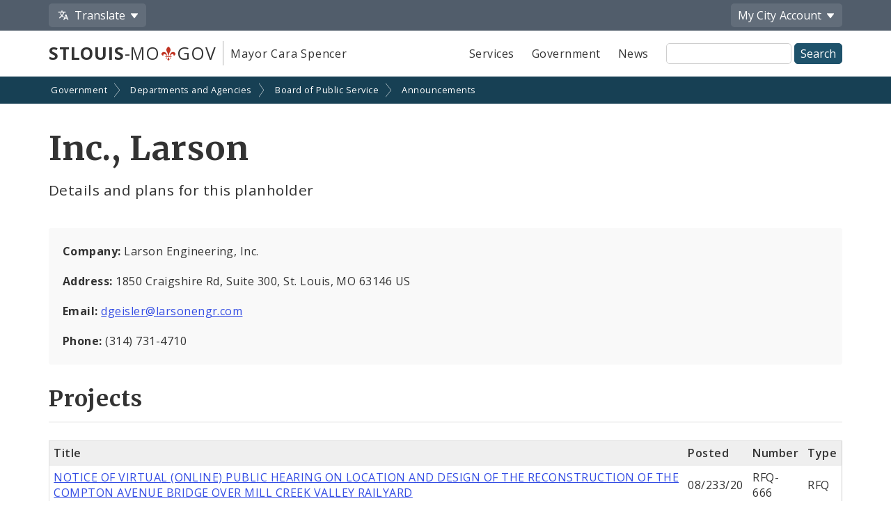

--- FILE ---
content_type: text/html;charset=UTF-8
request_url: https://www.stlouis-mo.gov/government/departments/public-service/announcements/planholder.cfm?id=697
body_size: 36471
content:
<!DOCTYPE html> <html lang="en"> <!-- Content Copyright City of St. Louis -->
<!-- Page generated 2026-01-21 16:17:24 on server 1 by CommonSpot Build 10.9.0.564 (2022-12-23 18:08:09) -->
<!-- JavaScript & DHTML Code Copyright &copy; 1998-2022, PaperThin, Inc. All Rights Reserved. --> <head>
<meta charset="UTF-8">
<meta name="Description" id="Description" content="Showing planholder details and project information" />
<meta name="Generator" id="Generator" content="CommonSpot Build 10.9.0.564" />
<style id="cs_antiClickjack">body{display:none !important;position:absolute !important;top:-5000px !important;}</style><script>(function(){var chk=0;try{if(self!==top){var ts=top.document.location.href.split('/');var ws=window.document.location.href.split('/');if(ts.length<3||ws.length<3)chk=1;else if(ts[2]!==ws[2])chk=2;else if(ts[0]!==ws[0])chk=3;}}catch(e){chk=4;}if(chk===0){var stb=document.getElementById("cs_antiClickjack");stb.parentNode.removeChild(stb);}else{top.location = self.location}})();</script> <script>
var jsDlgLoader = '/government/departments/public-service/announcements/loader.cfm';
var jsSiteResourceLoader = '/cs-resources.cfm?r=';
var jsSiteResourceSettings = {canCombine: false, canMinify: false};
</script>
<!-- beg (1) PrimaryResources -->
<script src="/ADF/thirdParty/jquery/jquery-1.12.js"></script><script src="/commonspot/javascript/browser-all.js"></script>
<!-- end (1) PrimaryResources -->
<!-- beg (2) SecondaryResources -->
<link rel="stylesheet" type="text/css" href="/style/magnific-popup.css?v=1"><link rel="stylesheet" type="text/css" href="/style/horizontal-subnav-subfooter.css?v=1.2.1">
<!-- end (2) SecondaryResources -->
<!-- beg (3) StyleTags -->
<!-- end (3) StyleTags -->
<!-- beg (4) JavaScript -->
<script>
<!--
var gMenuControlID = 0;
var menus_included = 0;
var jsSiteID = 1;
var jsSubSiteID = 1276;
var js_gvPageID = 756187;
var jsPageID = 756187;
var jsPageSetID = 0;
var jsPageType = 0;
var jsSiteSecurityCreateControls = 0;
var jsShowRejectForApprover = 1;
// -->
</script><script>
var jsDlgLoader = '/government/departments/public-service/announcements/loader.cfm';
var jsSiteResourceLoader = '/cs-resources.cfm?r=';
var jsSiteResourceSettings = {canCombine: false, canMinify: false};
</script>
<!-- end (4) JavaScript -->
<!-- beg (5) CustomHead -->
<meta name="twitter:card" content="summary_large_image" />
<meta name="twitter:site" content="@STLCityGov" />
<meta name="twitter:image" content="" />
<meta property="og:site_name" content="stlouis-mo.gov" />
<meta property="og:type" content="website" />
<meta property="og:url" content="https://www.stlouis-mo.gov/government/departments/public-service/announcements/planholder.cfm" />
<meta property="og:updated_time" content="2019-12-27:17:12" />
<meta property="og:image" content="" />
<meta property="og:image:url" content="" />
<meta property="og:image:secure_url" content="" />
<meta property="og:image:width" content="" />
<meta property="og:image:height" content="" />
<script type="application/ld+json">
{
"@context" : "https://schema.org",
"@type" : "WebSite",
"name" : "City of St. Louis, MO",
"alternateName": ["City of St. Louis", "City of Saint Louis", "St. Louis City"],
"url" : "https://www.stlouis-mo.gov/"
}
</script>
<!-- Tell IE not to use compatibility mode -->
<meta http-equiv="X-UA-Compatible" content="IE=Edge" />
<meta name="viewport" content="width=device-width, initial-scale=1.0" />
<meta name="google-site-verification" content="v1wiQd5XNIGq8gxzwaKmoOHtPWwGoNO2uCIIMrghXrw" />
<meta name="theme-color" content="#1e526b" />
<script>
var pageBasicMetadata = {
'page_audience': 'Multiple\x20Audiences',
'page_topic': '',
'page_department': 'Board\x20of\x20Public\x20Service',
'page_content_type': 'Informational\x20Pages',
'page_ward': 'Many\x20Wards',
'page_neighborhood': 'City\x2DWide'
}
</script>
<!-- Google tag (gtag.js) -->
<script async src="https://www.googletagmanager.com/gtag/js?id=G-2TM7JCE9F9"></script>
<script async src="/templates/js/analyticsToolTracking.js?v=2.2"></script>
<link href="/style/screen.css?v=3.20" rel="stylesheet prefetch" type="text/css" media="all" />
<link href="/style/print.css?v=2.5" rel="stylesheet prefetch" type="text/css" media="print" />
<link href='https://fonts.googleapis.com/css?family=Open+Sans:400,400italic,600,700|Merriweather:400,700' rel='stylesheet prefetch' type='text/css'>
<!--[if lte IE 6]>
<link rel="stylesheet" type="text/css" href="/style/ie.css"/>
<meta http-equiv="Imagetoolbar" content="no"/>
<![endif]-->
<!--[if lt IE 6]>
<link rel="stylesheet" type="text/css" href="/style/ie5.css"/>
<![endif]-->
<!-- IE -->
<link rel="shortcut icon" type="image/x-icon" href="/favicon1.ico" />
<!-- other browsers -->
<link rel="icon" type="image/x-icon" href="/favicon1.ico" />
<style type="text/css">
#UploadDocSpan {display:none; !important}
</style>
<meta name="DC.Date.Created" scheme="DCTERMS.W3CDTF" content="2019-06-10 17:46:20" />
<meta name="DC.Type" content="22" />
<meta name="DC.Language" scheme="DCTERMS.ISO639-2" content="en" />
<meta name="DC.Coverage.Ward" lang="en" content="Many Wards" />
<meta name="DC.Coverage.NeighBorhood" lang="en" content="City-Wide" />
<meta name="DC.Subject" lang="en" content="" />
<meta name="DC.Publisher" lang="en" content="" />
<meta name="DC.Audience" lang="en" content="Multiple Audiences" />
<link rel="canonical" href="https://www.stlouis-mo.gov/government/departments/public-service/announcements/planholder.cfm?id=697" />
<!-- end (5) CustomHead -->
<!-- beg (6) TertiaryResources -->
<link rel="stylesheet" type="text/css" href="/style/toast.css"><style type="text/css">
</style>
<!-- end (6) TertiaryResources -->
<!-- beg (7) authormode_inlinestyles -->
<link rel="stylesheet" type="text/css" href="/commonspot/commonspot.css" id="cs_maincss">
<!-- end (7) authormode_inlinestyles -->
<title>Inc., Larson | BPS Projects</title> <meta name="twitter:title" content="Inc.,&#x20;Larson" /><meta name="twitter:description" content="Details&#x20;and&#x20;plans&#x20;for&#x20;this&#x20;planholder" /><meta property="og:title" content="Inc.,&#x20;Larson" /><meta property="og:description" content="Details&#x20;and&#x20;plans&#x20;for&#x20;this&#x20;planholder" /><meta name="DC.Title" lang="en" content="Inc.,&#x20;Larson" /><meta name="DC.Description" lang="en" content="Details&#x20;and&#x20;plans&#x20;for&#x20;this&#x20;planholder" /></head><body class="CS_Document"><span role="navigation" aria-label="Top of page" id="__topdoc__"></span>
<div  role="banner">
<!-- Begin accessibility skip links -->
<ul id="skip-links">
<li>
<a href="#siteSearch">
Skip to search
</a>
</li>
<li>
<a href="#content">
Skip to content
</a>
</li>
</ul>
<!-- End accessibility skip links -->
<!-- Toolbar -->
<div class="toolbar-container" aria-label="Tool Bar">
<div class="container">
<ul class="toolbar">
<li class="has-dropdown">
<button class="js-toolbar-menu-button" data-target="translateMenuOptions" aria-controls="translateMenuOptions" aria-expanded="false">
<span class="material-svg material-svg-translate svg-outline invert"></span>
<span>Translate</span>
</button>
<ul id="translateMenuOptions" class="js-toolbar-menu">
<li>
<button class="toolbar-menu-action" onclick="return removeTranslation()">
English
</button>
</li>
<li>
<button class="toolbar-menu-action"
onclick="translatePage('es')">
Español
</button>
</li>
<li>
<button class="toolbar-menu-action"
onclick="translatePage('fr')">
Français
</button>
</li>
<li>
<button class="toolbar-menu-action"
onclick="translatePage('vi')">
Tiếng Việt
</button>
</li>
<li>
<button class="toolbar-menu-action"
onclick="translatePage('ps')">
پښتو
</button>
</li>
<li>
<button class="toolbar-menu-action"
onclick="translatePage('bs')">
Bosanski
</button>
</li>
<li>
<button class="toolbar-menu-action"
onclick="translatePage('fa')">
فارسی
</button>
</li>
<li>
<a href="/government/departments/information-technology/web-development/web-accessibility/translate.cfm" class="toolbar-menu-action">
More
</a>
</li>
</ul>
</li>
<li class="to-right has-dropdown">
<button class="js-toolbar-menu-button"  data-target="myCityMenuOptions" aria-controls="myCityMenuOptions" aria-expanded="false">
<span>My City</span>
<span class="desktop-only"> Account</span>
</button>
<ul id="myCityMenuOptions" class="js-toolbar-menu">
<li>
<button class="toolbar-menu-action" form="myCitySignInOutForm" formaction="/customcf/endpoints/auth/log-in/" type="submit">
Sign In
<span class="sr-only">
to your City of St. Louis account
</span>
</a>
</li>
<li>
<button class="toolbar-menu-action" form="myCitySignInOutForm" formaction="/customcf/endpoints/auth/sign-up/" type="submit">
Sign Up
<span class="sr-only">
for a new City of St. Louis account
</span>
</a>
</li>
<li>
<a href="/my/city/" class="toolbar-menu-action">
Learn More
</a>
</li>
</ul>
<form id="myCitySignInOutForm" method="post" action="" style="display:none;">
<input type="hidden" name="csrfToken" value="C7353659AF546161B0809FEB951B93EE32AA35E2">
<input type="hidden" name="pageId" value="756187">
<input type="hidden" name="queryString" value="id&#x3d;697">
<input type="hidden" name="queryStringCode" value="86FA173407462421A339E7CB152DC1F25C82F797AAEB2EF8E95CA2A37FB8B64BE17260D1B303996AAE8BA5219D185F70A23E7FE2237B3DE78CBCE4F34F5C6B1A">
</form>
</li>
</ul>
</div>
</div>
<!-- End Toolbar -->
<!-- Header -->
<div class="header government">
<div class="container">
<div class="header-items">
<div class="header-logo-column">
<div class="logo">
<a href="/" class="logo-top-line" title="stlouis-mo.gov home page">
<strong>STLOUIS</strong>-MO<img src="[data-uri]" alt="." width=20>GOV
</a>
<a href="/government/departments/mayor/" class="logo-bottom-line" title="Mayor Cara Spencer' home page">
Mayor Cara Spencer
</a>
</div>
</div>
<div class="text-right header-nav-column">
<div role="navigation" aria-label="Main menu">
<ul class="mobile-nav-buttons">
<li>
<button id="viewMenu" class="js-mobile-menu-button" data-target="topNav">
<span class="glyphicons glyphicons-menu-hamburger"></span>
<span class="button-text">
Menu
</span>
</button>
</li>
<li>
<button id="viewSearch" class="js-mobile-menu-button" data-target="siteSearchContainer">
<span class="glyphicons glyphicons-search"></span>
<span class="button-text">
Search
</span>
</button>
</li>
</ul>
<ul class="top-nav js-mobile-menu" id="topNav">
<li>
<a class="link-button service-button" href="/services/">
Services
</a>
</li>
<li>
<a class="link-button government-button" href="/government/">
Government
</a>
</li>
<li>
<a class="link-button news-button" href="/news-media/">
News
</a>
</li>
</ul>
</div>
<form class="site-search js-mobile-menu" action="/searchresults.cfm" role="search" aria-label="Site-wide search" id="siteSearchContainer">
<label for="siteSearch" class="sr-only">
Site Search
</label>
<input type="text" name="q" id="siteSearch" class="">
<input type="submit" value="Search">
</form>
</div>
</div>
</div>
</div>
</div>
<div role="navigation" aria-label="breadcrumbs">
<div id="cs_control_966" class="cs_control CS_Element_LinkBar">
<div class="full-row full-row-breadcrumbs generic-breadcrumbs">
<div class="container">
<ul class="breadcrumbs">
<li>
<a href="/government/">Government</a>
</li>
<li>
<a href="/government/departments/">Departments and Agencies</a>
</li>
<li>
<a href="/government/departments/public-service/">Board of Public Service</a>
</li>
<li>
<a href="/government/departments/public-service/announcements/">Announcements</a>
</li>
</ul>
</div>
</div>
</div>
</div>
<!-- Main Content -->
<div id="content" role="main" tabindex="0">
<div id="cs_control_1172642" class="cs_control full-row-subnav"> </div>
<div class="full-row full-row-white">
<div class="container">
<div class="row">
<div class="col-sm-12">
<div class="row">
<div class="col-md-12">
<div id="cs_control_5408" class="cs_control CS_Element_Schedule"> <div  title="" id="CS_Element_column1container"> <div id="gridRow_1_1_5408" class="cs_GridRow"> <div id="gridCol_1_1_1_1_5408" class="cs_GridColumn"> <div id="cs_control_756149" class="cs_control CS_Element_CustomCF"> <div id="CS_CCF_756187_756149">
<div class="row page-title-row">
<div class="col-sm-12">
<div>
<h1>Inc., Larson</h1>
<p class="page-summary">
Details and plans for this planholder
</p>
</div>
</div>
</div>
<div class="content-block">
<p>
<strong>Company: </strong>
Larson Engineering, Inc.
</p>
<p>
<strong>Address: </strong>
1850 Craigshire Rd, Suite 300, St. Louis, MO 63146 US
</p>
<p>
<strong>Email: </strong>
<a href="mailto:dgeisler&#x40;larsonengr.com">
dgeisler@larsonengr.com
</a>
</p>
<p>
<strong>Phone: </strong>
(314) 731-4710
</p>
</div>
<h2>Projects</h2>
<table class="data striped">
<thead>
<tr>
<th>Title</th>
<th>Posted</th>
<th>Number</th>
<th>Type</th>
</tr>
</thead>
<tbody>
<tr>
<td>
<a href="details.cfm?id=176">
NOTICE OF VIRTUAL (ONLINE) PUBLIC HEARING ON LOCATION AND DESIGN OF THE RECONSTRUCTION OF THE COMPTON AVENUE BRIDGE OVER MILL CREEK VALLEY RAILYARD
</a>
</td>
<td>
08/233/20
</td>
<td>RFQ-666</td>
<td>
RFQ
</td>
</tr>
<tr>
<td>
<a href="details.cfm?id=174">
Professional Engineering and Transportation Planning Services for Northside-Southside Corridor Technological Alternatives Analysis
</a>
</td>
<td>
08/225/20
</td>
<td>RFQ-669</td>
<td>
RFQ
</td>
</tr>
<tr>
<td>
<a href="details.cfm?id=178">
Professional Engineering Services for Airport Pavement Management Plan Update at St. Louis Lambert International Airport
</a>
</td>
<td>
12/343/20
</td>
<td>RFQ-659</td>
<td>
RFQ
</td>
</tr>
<tr>
<td>
<a href="details.cfm?id=121">
PROFESSIONAL SERVICES FOR ELECTRICAL ONE-LINE UPDATE AND ARC FLASH STUDY SERVICES (PHASE 2) AT ST. LOUIS LAMBERT INTERNATIONAL AIRPORT
</a>
</td>
<td>
04/115/18
</td>
<td>RFQ-767</td>
<td>
RFQ
</td>
</tr>
<tr>
<td>
<a href="details.cfm?id=118">
RFQ -  Professional Services for Evaluation of the Deicing Drainage and Collection System
</a>
</td>
<td>
08/229/18
</td>
<td>RFQ-750</td>
<td>
RFQ
</td>
</tr>
<tr>
<td>
<a href="details.cfm?id=113">
RFQ - ADA Self-Evaluation and Transition Plan, St. Louis, Missouri
</a>
</td>
<td>
03/74/19
</td>
<td>RFQ-726</td>
<td>
RFQ
</td>
</tr>
<tr>
<td>
<a href="details.cfm?id=117">
RFQ - Design Services for Terminal 2 Baggage Carousel Expansion Lambert airport
</a>
</td>
<td>
08/243/18
</td>
<td>RFQ-748</td>
<td>
RFQ
</td>
</tr>
<tr>
<td>
<a href="details.cfm?id=119">
RFQ - GPS Survey to Locate Water Meters, City of St. Louis - Water Division
</a>
</td>
<td>
06/157/18
</td>
<td>RFQ-752</td>
<td>
RFQ
</td>
</tr>
<tr>
<td>
<a href="details.cfm?id=115">
RFQ - Pro Eng Serv for Compton Avenue Bridge Reconstruction, Project No. STP-5451(602)
</a>
</td>
<td>
12/353/18
</td>
<td>RFQ-732</td>
<td>
RFQ
</td>
</tr>
<tr>
<td>
<a href="details.cfm?id=114">
RFQ - Professional Engineering Services for Reconstruction of Hamilton Avenue Bridge over Metrolink, St. Louis, Missouri, Project No. BRO-B115(018)
</a>
</td>
<td>
03/73/19
</td>
<td>RFQ-727</td>
<td>
RFQ
</td>
</tr>
<tr>
<td>
<a href="details.cfm?id=122">
RFQ - Professional Planning Services for Airport Layout Plan Update, St. Louis Lambert Airport
</a>
</td>
<td>
10/281/18
</td>
<td>RFQ-743</td>
<td>
RFQ
</td>
</tr>
<tr>
<td>
<a href="details.cfm?id=144">
RFQ - PROFESSIONAL SERVICES FOR ENVIRONMENTAL CONSULTING SERVICES ST. LOUIS LAMBERT INTERNATIONAL AIRPORT
</a>
</td>
<td>
08/227/19
</td>
<td>RFQ-708</td>
<td>
RFQ
</td>
</tr>
<tr>
<td>
<a href="details.cfm?id=139">
RFQ for Professional Engineering Services for On-Call Traffic Engineering Services
</a>
</td>
<td>
06/163/19
</td>
<td>RFQ-714</td>
<td>
RFQ
</td>
</tr>
<tr>
<td>
<a href="details.cfm?id=157">
RFQ for Professional Engineering Services Traffic Management Enhancements - Phase 4, Project No. CMAQ-9901(656), St. Louis, Missouri
</a>
</td>
<td>
12/337/19
</td>
<td>RFQ- 697</td>
<td>
RFQ
</td>
</tr>
<tr>
<td>
<a href="details.cfm?id=147">
RFQ for Professional Services for Industrial Control Systems (ICS) Risk Assessment, City of St. Louis - Water Division
</a>
</td>
<td>
10/281/19
</td>
<td>RFQ - 705</td>
<td>
RFQ
</td>
</tr>
<tr>
<td>
<a href="details.cfm?id=153">
RFQ- Network Equipment Installation, Configuration and Design Support
</a>
</td>
<td>
11/323/19
</td>
<td>RFQ - 700</td>
<td>
RFQ
</td>
</tr>
<tr>
<td>
<a href="details.cfm?id=181">
RFQ- Open Ended Architectural Design, Drafting and Estimating Services at St. Louis Lambert International Airport
</a>
</td>
<td>
02/34/21
</td>
<td>RFQ - 656</td>
<td>
RFQ
</td>
</tr>
<tr>
<td>
<a href="details.cfm?id=175">
RFQ-Construction Supervision and Material Testing of the Reconstruction of Taxiway Delta from Taxiway Charlie to Runway 6/24 and the Reconstruction of Runway 12R-30L from Taxiway Romeo to Taxiway Golf at St. Louis Lambert International Airport
</a>
</td>
<td>
08/234/20
</td>
<td>RFQ-667</td>
<td>
RFQ
</td>
</tr>
<tr>
<td>
<a href="details.cfm?id=166">
RFQ-Engineering Design Services for the Reconstruction of Runway 12R-30L from Taxiway Romeo to Taxiway Golf at St. Louis Lambert International Airport
</a>
</td>
<td>
01/16/20
</td>
<td>RFQ-687</td>
<td>
RFQ
</td>
</tr>
<tr>
<td>
<a href="details.cfm?id=116">
RFQ-Pro Eng Serv I-64 at Jefferson - City Streets, Project Nos. STP-5417(605) and CMAQ-5417(604)
</a>
</td>
<td>
12/352/18
</td>
<td>RFQ-734</td>
<td>
RFQ
</td>
</tr>
<tr>
<td>
<a href="details.cfm?id=163">
RFQ-Professional Services for Architectural and Engineering Services, Cervantes Convention Center Expansion/Modernization
</a>
</td>
<td>
01/07/20
</td>
<td>RFQ-691</td>
<td>
RFQ
</td>
</tr>
<tr>
<td>
<a href="details.cfm?id=120">
RFQ-PROFESSIONAL SERVICES FOR EVALUATION OF THE CBP FACILITY LOCATION ALTERNATIVES AT ST. LOUIS LAMBERT INTERNATIONAL AIRPORT
</a>
</td>
<td>
05/145/18
</td>
<td>RFQ-754</td>
<td>
RFQ
</td>
</tr>
<tr>
<td>
<a href="details.cfm?id=162">
RFQ-Professional Services for Program Management Services, Cervantes Convention Center Expansion/Modernization
</a>
</td>
<td>
01/07/20
</td>
<td>RFQ-690</td>
<td>
RFQ
</td>
</tr>
<tr>
<td>
<a href="details.cfm?id=179">
Union/Lindell Bridge over Forest Park Parkway and Metrolink Reconstruction, St. Louis, Missouri, Project NO. STP-9901(663)
</a>
</td>
<td>
01/12/21
</td>
<td>RFQ- 658</td>
<td>
RFQ
</td>
</tr>
</tbody>
</table>
</div> </div>  </div> </div> </div> </div>
</div>
</div>
<div class="row">
<div class="col-md-12">
<div id="cs_control_20429" class="cs_control CS_Element_Schedule"> <div  title="" id="CS_Element_row5column1container"> </div> </div>
</div>
</div>
<div class="row">
<div class="col-xs-12">
<div id="feedbackSection" class="no_print">
<h2 class="no-jump-link">
Help Us Improve This Page
</h2>
<p>
Did you notice an error? Is there information that you expected to find on this page, but didn't? Let us know below, and we'll work on it.
</p>
<div style="display:none;" id="feedbackError" class="error">
<p>
Your feedback was <strong>not sent</strong>.
</p>
<p id="feedbackErrorMessage">
</p>
</div>
<div class="content-block" id="feedbackForm" name="feedbackForm">
<form method="post" action="#feedbackSection">
<label for="theEmail" class="formHP">
Leave this field blank!
</label>
<input type="text" id="theEmail" name="theEmail" class="formHP" />
<fieldset>
<legend>
Was this page helpful?
</legend>
<ul class="list-group list-group-form-flex">
<li>
<input type="radio" name="helpful" id="yesHelpful" value="yes"/>
<label for="yesHelpful">Yes</label>
</li>
<li>
<input type="radio" name="helpful" id="notHelpful" value="no"/>
<label for="notHelpful">No</label>
</li>
</ul>
</fieldset>
<div id="whySubmit">
<p id="lookingForContainer">
<label for="lookingFor" id="lookingForLabel">
What were you looking for?
<span class="small">
(required)
</span>
</label>
<br>
<input type="text" name="lookingFor" id="lookingFor" size="60">
</p>
<p>
<label for="comments" id="whyLabel">Why?</label>
<br>
<span class="small" id="whyDescription">
Comments are helpful!
</span>
<br />
<textarea style="display:block; max-width:100%" id="comments" name="comments" rows="3" cols="20"></textarea>
<span id="feedbackCharacterLimit" class="small">
500 character limit
</span>
</p>
<p>
<input type="hidden" name="messageAction" value="sendFeedback" />
<div class="cf-turnstile" data-appearance="interaction-only" data-sitekey="0x4AAAAAAAMu9AGNXXiT5eeC" data-callback="enableFormSubmission"
data-response-field-name="cfTurnstileResponse" data-action="feedback-form-bottom-prod">
</div>
<input type="submit" value="Submit Feedback" />
</p>
</div>
</form>
<p>
<span class="small">
Feedback is anonymous.
</span>
</p>
</div>
</div>
</div>
</div>
</div>
</div>
</div>
</div>
</div>
<div class="full-row full-row-dark footer" role="contentinfo" aria-label="Footer">
<div class="full-row full-row-arrow full-row full-row-arrow-white"></div>
<div class="container">
<h2 class="sr-only">Social Media and Feeds</h2>
<div class="footer-social-media-icons">
<a href="https://www.facebook.com/CityofStLouis/" title="Facebook" class="js-external-popup"><img src="/images/icons/social-media/facebook-white-48px.png" width="25" height="25" border="0" alt="Facebook"></a>
<a href="/subscriptions/#CP_JUMP_180825" title="X"><img src="/images/icons/social-media/x-white-48px.png" width="25" height="25" border="0" alt="X"></a>
<a href="https://www.youtube.com/user/CityofStLouisMO/" title="YouTube" class="js-external-popup"><img src="/images/icons/social-media/youtube-white-48px.png" width="35" height="25" border="0" alt="YouTube"></a>
<a href="https://nextdoor.com/agency-detail/mo/st-louis/city-of-st-louis/" title="Nextdoor" class="js-external-popup"><img src="/images/icons/social-media/nextdoor-white-48px.png" width="31" height="25" border="0" alt="Nextdoor"></a>
<a href="/subscriptions/#CP_JUMP_606533" title="RSS Feeds"><img src="/images/icons/social-media/rss-white-48px.png" width="25" height="25" border="0" alt="RSS Feeds"></a>
</div>
<div class="row">
<div class="col-sm-4">
<h2>Site Navigation</h2>
<div class="content-block">
<ul class="list-group">
<li>
<a href="/services/">Services</a>
</li>
<li>
<a href="/government/">Government</a>
</li>
<li>
<a href="/news-media/">News</a>
</li>
<li>
<a href="/events/">Calendar</a>
</li>
<li>
<a href="/visit-play/">Visit and Play</a>
</li>
<li>
<a href="/government/departments/personnel/jobs/">Employment Opportunities</a>
</li>
</ul>
</div>
<div class="content-block">
<ul class="list-group">
<li>
<a href="login.cfm">Employee Login</a>
</li>
</ul>
</div>
</div>
<div class="col-sm-4">
<h2>Assistance</h2>
<div class="content-block">
<ul class="list-group">
<li>
<a href="/government/departments/information-technology/web-development/web-accessibility/accessibility.cfm">
Change Site Fonts and Colors
</a>
</li>
<li>
<a href="/government/departments/information-technology/web-development/privacy.cfm">
Privacy and Security
</a>
</li>
<li>
<a href="/government/departments/information-technology/web-development/website-policies.cfm">
Policies and Notices
</a>
</li>
<li>
<div id="google_translate_element"></div>
</li>
</ul>
</div>
</div>
<div class="col-sm-4">
<h2>Contact Us</h2>
<div class="content-block">
<ul class="list-group">
<li>
City of St. Louis
<br>
City Hall
<br>
1200 Market Street
<br>
Saint Louis, MO 63103
</li>
<li>
314-622-4800
</li>
<li>
<a href="/government/contact.cfm">
Contact Us
</a>
</li>
<li>
<a href="/government/departments/">
Departments and Agencies
</a>
</li>
<li>
<a href="/government/about/access-government-information.cfm">
Request Government Information
</a>
</li>
</ul>
</div>
</div>
</div>
<div class="footer-seal"></div>
<div class="row">
<div class="col-xs-6">
Built by the
<a href="/government/departments/information-technology/web-development/">
ITSA Web Development Team
</a>
</div>
<div class="col-xs-6 text-right">
© 2011 - 2026 City of St. Louis
</div>
</div>
</div>
</div>
<style>
.scroll-top-panel {
position: fixed;
bottom: 10px;
display: none;
padding: 0rem;
z-index: 99999999;
right: 10px;
}
.scroll-top-panel button {
padding: 8px;
background: #1e526b;
color: #fff;
}
.scroll-top-panel button:hover {
background: #a61c00;
}
</style>
<div class="scroll-top-panel">
<button class="glyphicon glyphicon-circle-arrow-up scroll-top"> ▲ Top </button>
</div>
<div class="mfp-hide mfp-loading-container"
id="externalLinkLightbox"
role="dialog"
aria-labelledby="externalLinkTitle"
aria-describedby="externalLinkDescription">
<h2 class="h3" id="externalLinkTitle">
You are leaving the City of St. Louis website
</h2>
<p id="externalLinkDescription">
You should be redirected in a few seconds. If this fails, here's the link:
</p>
<p>
<a href="#" id="externalLinkFallback">external link</a>
</p>
</div>
<!-- beg (1) PrimaryResources -->
<script src="/commonspot/javascript/lightbox/overrides.js"></script><script src="/commonspot/javascript/lightbox/window_ref.js"></script><script src="/commonspot/pagemode/always-include-common.js"></script>
<!-- end (1) PrimaryResources -->
<!-- beg (2) SecondaryResources -->
<script src="/templates/lib/jquery.magnific-popup.min.js"></script><script src="/templates/js/magnificGallery.js"></script><script src="/templates/js/breadcrumbs.js"></script><link rel="dns-prefetch" href="https://challenges.cloudflare.com"><script src="https://challenges.cloudflare.com/turnstile/v0/api.js"  ></script><script src="/templates/js/turnstile-token-validation.js"></script><script src="/templates/js/truncatedList.js"></script><script type="text/javascript">
$(document).ready(function() {
document.getElementById('whySubmit').style.display = "none";
document.getElementById('notHelpful').addEventListener('click',showElementInline,false);
document.getElementById('yesHelpful').addEventListener('click',showElementInline,false);
});
function showElementInline() {
var whySubmit = document.getElementById('whySubmit');
var whyLabel = $('#whyLabel');
var $lookingForContainer = $('#lookingForContainer');
var $lookingFor = $('#lookingFor');
whySubmit.style.display = "block";
if(this.id == 'yesHelpful') {
$(whyLabel).text('What did you like?');
$(whyDescription).text('Comments are helpful!');
$lookingFor.val('');
$lookingForContainer.hide();
} else {
$(whyLabel).text('What can we improve on this page?');
$(whyDescription).text('Help us make improvements. Is something missing, broken, or incorrect?');
$lookingForContainer.show();
}
}
// Character count-down
$('#comments').keyup(function () {
var left = 500 - $(this).val().length;
if (left < 0) {
$('#feedbackCharacterLimit').text(left + ' characters left (' + Math.abs(left) + ' characters will be cut off)');
} else {
$('#feedbackCharacterLimit').text(left + ' characters left');
}
if (left <= 30) {
$('#feedbackCharacterLimit').css('color', 'red');
$('#feedbackCharacterLimit').css('font-weight', '800');
$('#feedbackCharacterLimit').removeClass('small');
} else if (left <= 50) {
$('#feedbackCharacterLimit').css('color', '#DA7A02');
$('#feedbackCharacterLimit').css('font-weight', '800');
$('#feedbackCharacterLimit').removeClass('small');
} else {
$('#feedbackCharacterLimit').css('color', 'inherit');
$('#feedbackCharacterLimit').css('font-weight', '400');
$('#feedbackCharacterLimit').addClass('small');
}
});
// Validation
$("#feedbackForm").submit(function() {
// Negative feedback with no comment
if($('input[name=helpful]:checked', '#feedbackForm').val() == 'no' & $('#lookingFor').val().length == 0) {
event.preventDefault();
$('#feedbackError').css('display', 'block');
$('#feedbackErrorMessage').text('Please tell us what you were looking for so we can improve the website.');
return false;
}
// Nothing was selected
if(!$('input[name=helpful]:checked', '#feedbackForm').val()) {
event.preventDefault();
$('#feedbackError').css('display', 'block');
$('#feedbackErrorMessage').text('Please select either "yes" or "no" to submit feedback.');
return false;
}
// If the above didn't trigger, submit the form
});
</script>
<script>
$(function(){
var externalLinkFallback = $('#externalLinkFallback');
$('.js-external-popup').click(function(evt){
evt.preventDefault();
var externalURL = $(this).attr('href');
externalLinkFallback.attr('href', externalURL);
externalLinkFallback.text(externalURL);
$.magnificPopup.open({
items: {
src: '#externalLinkLightbox',
type: 'inline'
},
modal: true
});
setTimeout(() => {
window.location.assign(externalURL);
}, 3000);
});
});
</script>
<script type="text/javascript">
// Setup for caching ajax requests using jquery
// cache for 30 days
$.ajaxSetup({
cache: true,
headers: {'Cache-Control': 'max-age=2592000'}
});
// Get cookieFunctions file for site wide cookie functions
$.getScript( "/templates/js/cookieFunctions.js", function( data, textStatus, jqxhr ) {
// console.log( data ); // Data returned  console.log( textStatus ); // Success console.log( jqxhr.status ); // 200
//console.log( "Loaded cookieFunctions.js" );
});
// Get Scroll to Top of page functions
$.getScript( "/templates/js/scrollTop.js", function( data, textStatus, jqxhr ) {
// console.log( data ); // Data returned  console.log( textStatus ); // Success console.log( jqxhr.status ); // 200
//console.log( "Loaded scrollTop.js" );
});
// Get Responsive tables function
$.getScript( "/templates/js/responsiveTables.js", function( data, textStatus, jqxhr ) {
// console.log( data ); // Data returned  console.log( textStatus ); // Success console.log( jqxhr.status ); // 200
//console.log( "Loaded responsiveTables.js" );
});
// Get Tab Box Menu function
$.getScript( "/templates/js/tabBoxMenu.js", function( data, textStatus, jqxhr ) {
// console.log( data ); // Data returned  console.log( textStatus ); // Success console.log( jqxhr.status ); // 200
//console.log( "Loaded tabBoxMenu.js" );
});
// Get show / Hide function
$.getScript( "/templates/js/showHide.js", function( data, textStatus, jqxhr ) {
// console.log( data ); // Data returned  console.log( textStatus ); // Success console.log( jqxhr.status ); // 200
//console.log( "Loaded showHide.js" );
});
// Get iOS Fixes  function
$.getScript( "/templates/js/iosFix.js", function( data, textStatus, jqxhr ) {
// console.log( data ); // Data returned  console.log( textStatus ); // Success console.log( jqxhr.status ); // 200
//console.log( "Loaded iosFix.js" );
});
// Get detect and mark external links  function
$.getScript( "/templates/js/detectMarkExternalLinks.js", function( data, textStatus, jqxhr ) {
// console.log( data ); // Data returned  console.log( textStatus ); // Success console.log( jqxhr.status ); // 200
// console.log( "Loaded detectMarkExternalLinks.js" );
});
// Get Mobile Menu function
$.getScript( "/templates/js/mobileMenu.js?v=1.2", function( data, textStatus, jqxhr ) {
// console.log( data ); // Data returned  console.log( textStatus ); // Success console.log( jqxhr.status ); // 200
//console.log( "Loaded mobileMenu.js" );
});
// Get multiple breadcrumbs  functions
// $.getScript( "/templates/js/breadcrumbs.js", function( data, textStatus, jqxhr ) {
// console.log( data ); // Data returned  console.log( textStatus ); // Success console.log( jqxhr.status ); // 200
//console.log( "Loaded breadcrumbs.js" );
// });
// Get alertDismiss functions
$.getScript( "/templates/js/alertDismiss.js", function( data, textStatus, jqxhr ) {
// console.log( data ); // Data returned  console.log( textStatus ); // Success console.log( jqxhr.status ); // 200
//console.log( "Loaded alertDismiss.js" );
});
window.onload = function(){
$.getScript( "/templates/js/googleTranslateElement.js?v=1.2", function( data, textStatus, jqxhr ) {
// console.log( data ); // Data returned  console.log( textStatus ); // Success console.log( jqxhr.status ); // 200
// console.log( "Loaded googleTranslateElementInit.js" );
});
$.getScript( "//translate.google.com/translate_a/element.js?cb=googleTranslateElementInit", function( data, textStatus, jqxhr ) {
// console.log( data ); // Data returned  console.log( textStatus ); // Success console.log( jqxhr.status ); // 200
// console.log( "Loaded translate.google.com " );
});
};
</script>
<!-- end (2) SecondaryResources -->
<!-- beg (3) CustomFoot -->
<!-- end (3) CustomFoot -->
<!-- beg (4) TertiaryResources -->
<!-- end (4) TertiaryResources --><script>
<!--
var jsPageContributeMode = 'read';
var jsPageSessionContributeMode = 'read';

var jsPageAuthorMode = 0;
var jsPageEditMode = 0;


if(!commonspot)
var commonspot = {};
commonspot.csPage = {};


commonspot.csPage.url = '/government/departments/public-service/announcements/planholder.cfm';


commonspot.csPage.id = 756187;

commonspot.csPage.siteRoot = '/';
commonspot.csPage.subsiteRoot = '/government/departments/public-service/announcements/';


// -->
</script>

<script>
<!--
	if (typeof parent.commonspot == 'undefined' || typeof parent.commonspot.lview == 'undefined' || typeof parent.commonspot.lightbox == 'undefined')
		loadNonDashboardFiles();
	else if (parent.commonspot && typeof newWindow == 'undefined')
	{
		var arrFiles = [
					{fileName: '/commonspot/javascript/lightbox/overrides.js', fileType: 'script', fileID: 'cs_overrides'},
					{fileName: '/commonspot/javascript/lightbox/window_ref.js', fileType: 'script', fileID: 'cs_windowref'}
					];
		
		loadDashboardFiles(arrFiles);
	}
//-->
</script>
</body></html>